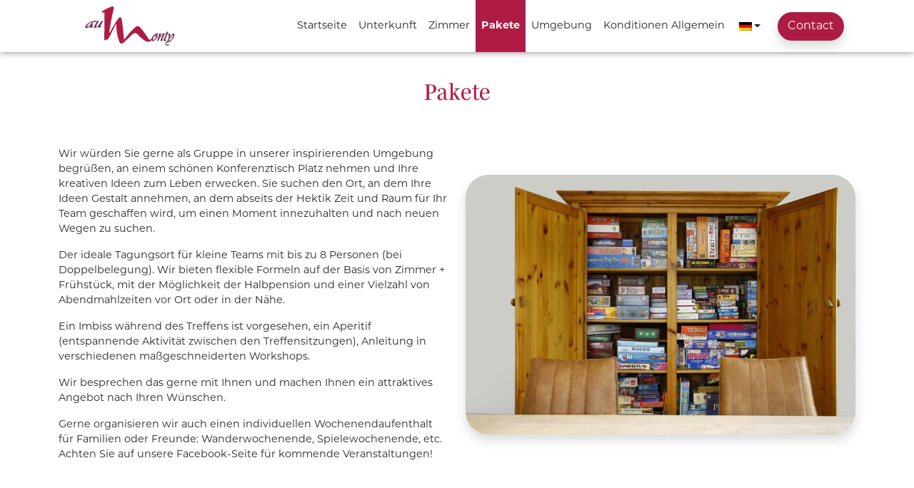

--- FILE ---
content_type: text/javascript; charset=utf-8
request_url: https://www.aumonty.be/wp-content/cache/min/1/wp-content/plugins/forms-by-made-it/front/js/script.js?ver=1667225383
body_size: 705
content:
jQuery(document).ready(function($){$('.madeit-forms-ajax').submit(function(e){e.preventDefault();submitMadeitForm($(this).attr('id'))})});function submitMadeitForm(formId){console.log(formId);if(jQuery('#'+formId).hasClass('madeit-forms-ajax')){console.log('Found');console.log('Remove messages');jQuery('.madeit-form-success, .madeit-form-error').remove();var formData=madeitObjectifyForm(jQuery('#'+formId).serializeArray());formData.action='madeit_forms_submit';jQuery.post('/wp-admin/admin-ajax.php',formData,function(data){console.log(data);if(data.success){jQuery('#'+formId).before('<div class="madeit-form-success">'+data.message+'</div>');jQuery('#'+formId).hide();jQuery('body').append(data.html)}else{var cls=jQuery('#'+formId).find('[type=submit]').attr('class');var val=jQuery('#'+formId).find('[type=submit]').attr('value');var id=jQuery('#'+formId).find('[type=submit]').attr('id');jQuery('#'+formId).find('[type=submit]').addClass('delete-submit');jQuery('#'+formId).find('[type=submit]').before('<input name="btn_submit" id="'+id+'" type="submit" class="'+cls+'" value="'+val+'">');jQuery('#'+formId).find('.delete-submit').remove();jQuery('#'+formId).before('<div class="madeit-form-error">'+data.message+'</div>');grecaptcha.reset()}},'json')}else{document.getElementById(formId).submit()}}
function madeitObjectifyForm(formArray){var returnArray={};for(var i=0;i<formArray.length;i++){returnArray[formArray[i].name]=formArray[i].value}
return returnArray}
document.querySelectorAll(".range-wrap").forEach(wrap=>{const range=wrap.querySelector(".range");const bubble=wrap.querySelector(".range-bubble");range.addEventListener("input",()=>{setBubble(range,bubble)});setBubble(range,bubble)});function setBubble(range,bubble){const val=range.value;const min=range.min?range.min:0;const max=range.max?range.max:100;const newVal=Number(((val-min)*100)/(max-min));bubble.innerHTML=val;bubble.style.left=`calc(${newVal}% + (${8 - newVal * 0.15}px))`}

--- FILE ---
content_type: image/svg+xml
request_url: https://www.aumonty.be/wp-content/uploads/2022/09/Logo-Au-Monty.svg
body_size: 7795
content:
<?xml version="1.0" encoding="UTF-8"?> <svg xmlns="http://www.w3.org/2000/svg" id="Laag_1" viewBox="0 0 1080 474.27"><defs><style>.cls-1{fill:#9c8c95;}.cls-2{fill:#848082;}.cls-3{fill:#93878e;}.cls-4{fill:#858082;}.cls-5{fill:#858184;}.cls-6{fill:#8a8186;}.cls-7{fill:#8a8185;}.cls-8{fill:#a18c97;}.cls-9{fill:#91878d;}.cls-10{fill:#90888d;}.cls-11{fill:#90868c;}.cls-12{fill:#8d8689;}.cls-13{fill:#8d868a;}.cls-14{fill:#8d8388;}.cls-15{fill:#8c8388;}.cls-16{fill:#8c8589;}.cls-17{fill:#ae98a4;}.cls-18{fill:#b2aaaf;}.cls-19{fill:#ae1c45;}.cls-20{fill:#898186;}.cls-21{fill:#868285;}.cls-22{fill:#868183;}.cls-23{fill:#878084;}.cls-24{fill:#878184;}.cls-25{fill:#71264d;}.cls-26{fill:#838182;}.cls-27{fill:#72264d;}</style></defs><g id="v5PYlE.tif"><g><path class="cls-2" d="M1080,343.45c-.75-.32-1.14-.22-1.19,.74-.87,16.84-8.43,31-17.83,44.42-6,8.57-12.6,16.63-19.94,24.13-12.2,12.47-26.75,20.21-44.02,22.92-4.53,.71-8.98,1.89-13.05,4.13-6.81,3.76-8.73,10.49-4.97,17.27,.25,.45,.31,1,.45,1.51-3.13-.19-6.03-3.37-6.62-7.25-.78-5.18,2-10.78,6.77-13.47,3.84-2.16,7.97-3.58,12.28-4.46,6.69-1.36,13.39-2.7,19.78-5.2,8.06-3.16,15.12-7.95,21.37-13.83,13.86-13.01,25.66-27.67,34.16-44.75,4.65-9.33,7.77-19.14,7.5-29.77-.07-2.7-.25-5.31-1.52-7.76-.34-.66-.65-1.36-.21-2.12,3.28,.66,5.1,3.1,5.76,7.54,.15,.99-.53,2.47,1.26,2.75v3.2Z"></path><path class="cls-19" d="M800.29,401.24c-.76,2.27-.59,4.62-.55,6.94,.03,1.75-.5,3.01-1.79,4.19-7.75,7.07-16.74,11.77-27,13.82-17.68,3.54-33.62-.36-48.6-10.49-21.35-14.44-41.85-29.87-60.59-47.58-11.02-10.42-21.43-21.43-31.52-32.76-9.42-10.57-21.66-13.93-35.4-12.07-9.32,1.26-16.95,5.96-23.67,12.43-15.46,14.88-31.04,29.64-46.58,44.44-16.71,15.89-33.4,31.81-50.18,47.62-5.05,4.76-9.82,9.82-15.26,14.14-12.22,9.7-30.6,8.48-41.5-2.67-2.8-2.87-3.54-6.75-4.91-10.27-8.21-21.06-15.07-42.55-20.53-64.48-4.4-17.69-7.87-35.58-10.49-53.63-2.76-19.02-4.47-38.13-5.15-57.32-.25-7.01-.93-14.05,.28-21.08,.61-3.57,.37-7.24,.24-10.87-.02-.64-.09-1.28-.23-1.9-1.07-4.66-3.68-5.57-7.28-2.47-5.32,4.57-8.56,10.59-11.36,16.84-15.71,35.03-32.56,69.51-50.46,103.47-10.44,19.81-21.36,39.35-32.53,58.76-.87,1.51-1.7,2.66-3.83,2.77-14.12,.73-27.56,4.25-40.3,10.38-.65,.31-1.29,.77-2.72,.52,3.55-112.91,4.18-225.94,2.15-339.34-5.93,1.49-11.37,2.84-16.8,4.22-5.78,1.47-11.48-2.89-11.79-8.86-.25-4.62,1.46-7.88,5.51-10.29,29.49-17.51,60-32.96,91.78-45.88,7-2.85,13.97-5.79,21.06-8.42,13.2-4.9,24.79,3.78,25.43,15.51,.17,3.17-.96,6.09-1.65,9.08-4.77,20.55-9.32,41.15-13.75,61.77-4.64,21.57-9.05,43.18-13.28,64.83-2.59,13.27-4.84,26.62-7.4,39.9-3,15.59-5.68,31.23-8.28,46.89-2.85,17.13-5.53,34.28-8.28,51.43-.57,3.58-1.1,7.16-1.7,10.74-.64,3.85-.5,7.66,.63,11.4,1.07,3.55,3.21,4.04,5.82,1.44,2.08-2.07,3.43-4.66,4.69-7.22,14.96-30.34,31.56-59.75,49.15-88.63,14.59-23.95,30.09-47.3,46.3-70.17,2.09-2.95,4.15-5.94,6.34-8.81,4.75-6.23,11.31-8.39,18.73-7.03,7.98,1.47,13.67,6.19,15.39,14.37,2.47,11.78,4,23.74,5.87,35.63,2.84,18.12,5.33,36.29,7.62,54.48,1.99,15.76,3.76,31.55,5.4,47.36,1.68,16.23,3.21,32.48,4.52,48.74,1.13,14.03,2.06,28.07,3.04,42.1,.27,3.91-.47,7.87,.79,11.75,1.64,5.05,5.12,6.64,9.94,4.47,3.53-1.59,6.07-4.31,8.34-7.3,13.94-18.35,28.5-36.18,43.53-53.65,20.13-23.41,41.33-45.81,63.29-67.5,4.56-4.5,9.01-9.12,13.83-13.33,17.44-15.24,43.94-13.07,59.09,4.52,19.71,22.88,38.54,46.44,56.24,70.9,16.01,22.12,31.12,44.83,45.3,68.16,6.45,10.61,20.58,11.98,28.99,2.87,1.33-1.45,2.15-3.17,2.96-4.91,.66-1.43,1.26-2.88,2.11-4.3,.81,4.25,.13,8.58,1.04,12.78,.48,.53,.48,1.06,0,1.59Z"></path><path class="cls-25" d="M1072.98,329.97c4.06,6.79,2.8,14.05,1.49,21.13-2.16,11.69-7.55,22.07-14,31.94-7.67,11.73-16.53,22.48-26.85,31.97-9.76,8.96-21.01,15.07-34.19,17.59-6.66,1.27-13.45,2.36-19.46,5.94-3.53,2.1-5.6,5.23-6.34,9.16-.9,4.76,1.14,8.36,5.84,10.88,6.08,3.14,12.48,2.89,18.94,1.75,3.78-.67,7.4-1.88,10.92-3.44,.72-.32,1.68-1.64,2.59-.11,.24,5.88-4.48,12.69-10.69,14.85-6.2,2.16-12.52,2.26-18.77-.02-9.24-2.56-15.71-9.12-15.7-19.81,0-5.15,1.67-9.82,4.08-14.26,2.39-4.42,5.51-8.34,8.82-12.09,1.85-2.1,4.2-3.6,6.82-4.61,3.28-1.27,6.65-2.18,10.17-2.47,2.55,.95,5,.3,7.2-.88,1.53-.82,3.08-1.23,4.72-1.56,10.38-1.35,18.88-6.22,26.32-13.45,12.32-11.97,20.19-26.33,23.89-43.02,.82-3.68,.84-7.4,0-11.1-1.71-1.84-4.15-2.09-7.08-.25-3.44,2.15-6.71,4.59-9.37,7.69-14.85,17.29-26.63,36.49-35.53,57.44-1.11,2.62-2.5,4.41-5.64,3.88-1,.17-2,.35-3.15,.55-.31-2.31,.27-4.49,.78-6.6,3.32-13.74,6.69-27.46,8.88-41.44,1.15-7.36,2.37-14.73,1.71-22.23-2.03-2.89-4.64-.56-6.97-.76-1.16,.23-1.92,.05-2.39-1.3-1.51-4.33-1.47-4.58,2.63-6.92,5.34-3.04,10.66-6.11,16.02-9.12,1.19-.67,2.49-1.16,3.78-1.63,.85-.31,1.07,.37,1.19,1.04,2.94,4.57,3,9.72,2.63,14.8-.71,9.77-2.31,19.42-4.89,28.98,2.04-2.49,2.86-5.76,5.48-7.74,7.37-11.44,15.85-21.92,26.75-30.23,3.9-2.98,8.07-5.48,13.16-6.1,2.38-.29,4.42,0,6.24,1.57Z"></path><path class="cls-25" d="M185.34,242.99c2.02,.13,3.82-.76,5.71-1.22,1.23-.3,2.3-.55,2.7,1.08,2.48,3.19,2.26,4.42-1.44,5.85-9.92,3.84-20.24,6.4-30.42,9.4-.96,.28-1.89-.04-2.83,.08-.83,.26-1.65,.27-2.52-.08,1.83-6.73,3.58-13.38,6.44-19.67,.67-4.53,3.44-8.11,5.47-12.07-10.02,12.41-22.07,22.2-36.48,29.06-6.32,3-12.8,4.7-19.81,2.98-4.71-.94-6.98-4.3-6.15-9.4,.97-5.97,3.81-11.25,6.58-16.51,5.9-11.21,12.83-21.81,19.56-32.53,2.19-3.49,4.38-6.97,5.66-10.92-.09-1.75-.42-2.13-2.23-2.04-1.8,.09-3.57,.6-5.39,.26-.61,.01-1.21,.02-1.82,.03-2.2-.34-2.01-1.83-1.4-3.26,1.3-3.05,3.54-4.83,7.05-4.58,5.9-1.41,11.8-2.8,17.69-4.23,2.87-.7,5.73-1.46,8.6-2.19,2.39,0,2.92,.68,2.25,3.28-1.22,4.7-3.66,8.85-6.08,13-.59,1.01-1.24,2-1.96,2.92-5.19,6.68-9.79,13.71-12.73,21.7-2.64,7.19-7.58,13.09-11.1,19.78-1.24,2.36-2.58,4.67-3.51,7.18-.67,1.79-.8,3.54,.63,5.09,4.18,.08,7.84-1.63,11.34-3.59,10.17-5.72,18.22-13.95,26.11-22.35,11.22-11.94,20.81-25.06,28.2-39.71,.99-1.97,2.25-2.77,4.41-2.92,4.88-.34,9.67-1.42,14.45-2.44,.92-.38,2.04-.65,2.63,.19,.8,1.13-.13,2.22-.71,3.22-6.2,10.68-12.28,21.44-18.12,32.32-4.64,8.62-9.36,17.2-13.59,26.04-.28,.58-.53,1.16-.78,1.75-1.57,3.79-.82,4.71,3.63,4.5Z"></path><path class="cls-25" d="M84.02,244.73c2.48-.88,4.99-1.7,7.44-2.67,1.25-.49,2.24-.69,2.87,.78,3.2,2.35,3.23,3.9-.24,5.8-8.76,4.79-18.21,7.71-27.9,9.9-2.36,.53-4.7,1.35-7.19,1.02-3.97,.4-3.85,.43-2.77-3.74,1.66-6.45,4.47-12.36,7.8-18.07,1.07-3.85,3.43-6.98,5.16-9.46-11.92,13.07-26.9,23.22-44.16,30.03-3.97,1.57-8.12,2.59-12.43,2.67-1.27,.02-2.58,.15-3.67-.73-5.95-.85-8.71-4.45-8.22-10.77,.39-5.04,1.68-9.83,4.02-14.34,5.04-9.72,12.39-17.54,20.46-24.75,12.02-10.74,26.3-17.62,40.88-24.07,14.63-6.46,29.78-10.91,45.71-12.48,4.65-.46,9.34-.84,14.03-.36,1.44,.15,2.69,.58,3.72,1.61,1.62,2.68,1.47,4.08-1,5.55-1.46,.87-2.16,1.77-2.14,3.51,.03,2.28-1.41,3.14-3.6,3.03-2.45-.12-4.93-.2-7.34-.54-8.91-1.23-17.69,.07-26.47,1.09-2.41,.28-4.79-.3-7.26,.58-14.97,5.32-29.48,11.4-41.46,22.29-6.11,5.56-11.85,11.37-15.68,18.82-2.19,4.26-3.48,8.71-3.3,13.53,.08,2.14,.59,4.05,2.97,4.77,2.35,.37,4.43-.45,6.44-1.5,14.16-7.35,25.83-17.59,35.53-30.21,5.44-7.08,9.6-14.84,13.38-22.86,.38-.65,.57-1.37,.87-2.05,1.54-3.49,4.84-4.18,7.75-1.71,4.24,3.6,5.24,8.02,3.6,13.21-1.63,5.17-4.8,9.67-10.92,15.2,2.57-.33,4.77,.04,6.96-.51,.9-.17,1.81,.11,2.74-.42,.96-.54,2.15-.62,3.05,.4-.04,1.81-.55,3.41-1.48,5.02-3.64,6.25-7.38,12.45-10.26,19.11-1.23,2.86-.99,3.14,2.12,3.33Z"></path><path class="cls-25" d="M931.09,401.57c1.29-.69,2.6-1.34,3.86-2.08,1.34-.8,2.19-.42,2.72,.96,2.55,3.13,2.41,3.98-.74,6.42-6.18,4.78-13.34,7.55-20.59,10.16-1.81,.65-3.71,.88-5.63,.72-.81-.06-1.68,.37-2.56-.33,4.63-26.65,17.06-50.39,28.16-74.64,.11-2.26-1.15-2.29-2.58-1.38-2.08,1.31-4.07,2.77-5.89,4.41-17.77,16.06-31.34,35.15-40.96,57.05-.21,.49-.42,.98-.65,1.46-4.54,9.77-4.55,9.73-14.8,12.96-1.26,.4-2.54-.17-3.71,.45h-1.52c4.02-10.5,8.12-20.92,12-31.41,4.98-13.46,10.2-26.85,14.1-40.69,.2-.71,.32-1.45,.48-2.17,.94-2.66-.73-3.12-2.61-2.63-2.43,.63-4.78,.58-7.19,.23-1.01-1.66-.38-3.51-.59-5.26-.11-.89,.5-1.23,1.31-1.49,8.21-2.69,16.23-5.87,24.08-9.49,1.31-.61,3.25-1.71,4.11,.88,1.23,1.1,.99,2.56,.75,3.87-2.16,11.88-5.86,23.25-11.54,33.94-.99,1.87-2.73,3.21-3.86,5.54,1.9-.92,2.39-2.39,3.06-3.76,2.23-4.49,4.86-8.69,9-11.73,7.71-8.87,15.79-17.38,25.66-23.93,4.84-3.21,9.96-5.91,16.15-4.78,4.68,2.97,5.66,5.56,3.9,11.01-4.27,13.22-10.45,25.65-16.14,38.28-3.59,7.97-7.34,15.86-10.36,24.07-1.19,3.24-.9,3.61,2.57,3.34Z"></path><path class="cls-25" d="M800.29,401.24c0-.53,0-1.06,0-1.59-.44-7.86,1.69-15.22,4.91-22.2,10.94-23.71,28.4-40.57,53.18-49.52,3.32-1.2,6.75-1.94,10.25-2.29,2.33-.23,4.7-.22,6.74,1.29,2.62,3.02,2.82,8.13,.48,11.2-.84,1.11-1.95,1.14-3.15,1.1-3.31-.11-6.62-.11-9.92-.04-13.88,.29-24.84,6.2-32.76,17.51-8.1,11.57-12.96,24.42-14.25,38.52-.37,4.09,.44,7.88,4.55,10.06,4.95,1.39,8.91-.9,12.2-3.99,11.77-11.09,20.06-24.21,22.62-40.48,.36-2.27,.32-4.46-.9-6.49-2.01-2.16-4.13-2.22-6.8,.09-2.25,1.94-3.89,4.44-5.65,6.82-1.51,2.04-2.4,4.48-4.19,6.33-1.88,.9-2.17-.63-2.62-1.77-1.42-3.61-.06-6.9,1.36-10.13,1.21-2.74,2.89-5.19,5.22-7.13,3.93-3.6,7.79-7.36,13.26-8.52,2.68-.57,5.45-1.39,7.89,.76,.97,.19,1.72,.8,2.52,1.31,7.18,5.01,7.31,12.3,6.04,19.77-1.33,7.83-5.43,14.49-10.02,20.84-4.27,5.9-9.5,10.89-14.75,15.89-3.85,3.67-7.34,7.69-11.49,11.06-5.12,4.14-10.58,7.54-17.23,8.61-1.58,.26-3.16,.54-4.61-.48-4.07-.06-7.05-2.2-9.37-5.24-2.52-3.29-3.9-7.05-3.51-11.3Z"></path><path class="cls-27" d="M967.75,404.94c4.33-.89,8.1-3.02,11.75-5.36,1.37-.88,2.07-.85,2.48,.76,2.19,2.36,2.39,3.72,.25,5.65-6.39,5.76-13.83,9.59-22.31,11.22-2.54,.49-5.08-.02-7.57-.68-4.26-1.68-5.96-4.85-4.94-9.69,1.47-6.99,3.99-13.67,6.58-20.3,6.69-17.14,13.51-34.24,20.27-51.35,.7-1.74,.12-2.43-1.76-2.47-2.03-.04-4.17,.56-6.06-.72-.82-.15-1.72,.15-2.5-.46,.02-.3,0-.62,.07-.91q1.47-5.62,7.39-5.91c4.01-.2,7.08-1.7,8.98-5.51,1.9-3.82,3.39-7.79,5.04-11.7,.32-.76,.34-1.79,1.51-1.74,3.94,.15,7.84-.4,11.74-.77,.5-.05,1.08-.02,1.21,.69-.27,5.92-3.96,10.75-5.25,16.34-.14,.61-.63,1.12-.53,1.86,.86,.91,2.25,.22,3.2,.93,2.76,.02,5.52,.04,8.28,.06,1.5,5.22-.35,7.84-5.55,7.89-.53,0-1.07,0-1.6,0-8.86,.09-7.13-1.07-10.44,7.18-7.07,17.61-14.26,35.17-20.9,52.95-.89,2.39-1.82,4.81-2.17,7.34-.3,2.17-.14,4.34,2.82,4.68Z"></path><path class="cls-9" d="M24.49,248.52c-2.94-.53-3.83-1.36-4.1-4.26-.51-5.47,.93-10.52,3.47-15.32,5.89-11.15,15.17-19.04,25.18-26.24,9.1-6.54,19.43-10.4,29.9-14.13,2.98-1.06,5.76-1.26,8.74-1.64,7.09-.9,14.18-1.63,21.32-1.58,4.14,.03,8.29,.36,12.41,1,3.87,.6,4.48,.09,4.14-3.63-.11-1.18,.12-1.71,1.18-2.2,3.44-1.61,3.43-1.65,2.82-5.43,3.28-.38,3.24,2.63,4.47,4.35-2.22,1.12-4.8,1.52-6.05,4.31-.69,1.54-.74,2.46,.41,3.54-.85,1.69-2.32,1.13-3.65,.97-11.78-1.44-23.52-1.22-35.31,.97,.19,.39,.24,.79,.45,.91,6.02,3.58,6.04,10.74,3.75,15.81-.97,2.14-2.05,4.2-3.59,6-1.44,1.68-2.86,3.38-4.29,5.08,.69,.63,1.48-.15,2.14,.27-2.67,1.45-5.7,1.08-8.72,1.98-.06-1.65,1.07-2.08,1.9-2.78,4.78-4.06,8.61-8.82,10.2-15.02,1.18-4.59,.25-8.63-3.7-11.65-2.77-2.12-5.06-1.44-6.38,1.82-.26,.65-.2,1.52-1.02,1.89-1.79-1.1-3.52-.36-5.21,.23-11.06,3.9-21,9.73-30.01,17.24-6.19,5.16-11.61,10.93-15.8,17.82-3.34,5.49-5.42,11.31-4.28,17.89,.11,.63,.13,1.28-.34,1.81Z"></path><path class="cls-26" d="M867.71,417.74c3.59-1.58,7.29-2.85,11.08-3.84,1.83-.48,2.96-1.39,3.69-3.12,3.33-7.95,6.99-15.74,11.19-23.29,4.86-8.76,10.45-17.02,16.75-24.77,5.86-7.2,12.4-13.79,19.6-19.67,1.88-1.53,3.63-3.73,6.65-3.44,.47,1.16,.77,2.22-.36,3.16-1.75,.32-2.8,1.68-4.05,2.73-18.21,15.2-31.23,34.27-41.38,55.47-1.75,3.65-3.36,7.37-4.83,11.14-.75,1.94-1.71,3.15-3.89,3.63-2.9,.64-5.71,1.71-8.55,2.65-3.55,1.18-3.54,1.2-5.88-.66Z"></path><path class="cls-16" d="M820.37,406.1c-3.45-.74-4.62-3.54-5.29-6.42-1.01-4.34-.09-8.69,.9-12.91,2.59-11.06,6.72-21.49,13.38-30.79,7.87-10.99,18.62-16.88,32.09-17.7,4.44-.27,8.91-.22,13.35,.32,1.88-3.91,2.79-7.71,.54-11.66,4.12,1.53,5.17,3.13,4.63,7.41-.17,1.36-.69,2.67-1,4.01-.37,1.63-1.29,2.07-2.99,2.02-4.43-.15-8.89-.84-13.28,.4-6.88-1.6-12.4,1.06-17.38,5.48-1.1,.97-1.9,2.3-3.35,2.87-3.13,1.41-4.96,4.3-6.86,6.8-9.37,12.26-14.97,26.08-15.96,41.6-.13,2.04,.14,4.02,1.08,5.89,.43,.85,.84,1.76,.13,2.69Z"></path><path class="cls-23" d="M813.17,417.78c8.79-.1,16.01-3.91,22.25-9.72,8.71-8.11,17.57-16.08,24.9-25.53,3.8-4.89,7.02-10.19,8.9-16.11,2.76-8.72,3.05-17.16-3.99-24.34,4.67,.72,8.57,7.16,8.99,12.71,.67,8.79-2.25,16.55-6.76,23.82-4.24,6.82-9.57,12.76-15.47,18.2-5.16,4.76-9.61,10.26-15.2,14.59-5.21,4.03-10.75,7.25-17.46,8.02-1.95,.22-3.81,0-5.68-.47-.85-.21-.51-.71-.48-1.18Z"></path><path class="cls-21" d="M967.75,404.94c-2.61,.84-3.79,.12-3.97-2.44-.24-3.31,1.11-6.3,2.24-9.22,7.66-19.68,15.51-39.28,23.24-58.94,.78-1.98,1.9-2.78,4.07-2.63,2.76,.2,5.55-.07,8.31,.1,1.82,.11,2.79-.47,3.17-2.24,.33-1.55,.97-3.05,.79-4.68,.9,1.13,2.26,1.19,3.47,1.29,.08,.41,.19,.62,.14,.8-1.62,6.77-1.63,6.74-8.57,6.77-2.33,.01-5.2-.91-6.86,.41-1.61,1.29-2.11,4.05-2.95,6.22-7.28,18.73-15.26,37.18-22.01,56.11-.57,1.6-1.09,3.23-1.45,4.88-.26,1.18-.86,2.5,.38,3.56Z"></path><path class="cls-24" d="M1001.13,417.1c3.53-.23,4.32-2.99,5.45-5.63,5.73-13.43,12.87-26.1,21.07-38.15,4.3-6.32,8.86-12.5,14.1-18.08,3.41-3.63,7.03-7.15,11.88-8.92,3-1.09,4.61-.59,5.81,1.6-8.67,2.86-14.3,9.46-19.6,16.27-11.77,15.1-21.61,31.38-29.02,49.07-.5,1.19-.98,2.36-2.02,3.2-3.32,1.16-6.33,3.48-10.19,2.66-.72-.15-1.5-.01-1.97-.76q3.27,.18,4.49-1.25Z"></path><path class="cls-22" d="M931.09,401.57c-1.03,1.23-2.37,1.98-3.77,.96-1.3-.96-.41-2.37,0-3.52,3.67-10.08,8.38-19.72,12.76-29.5,4.86-10.83,10.07-21.52,13.78-32.84,.3-.91,.68-1.8,.85-2.74,.71-3.76-.34-6.86-3.6-9.07,1.45,.62,2.95,1.12,4.33,1.87,2.52,1.37,3.48,5.35,2.34,9.51-1.77,6.47-4.41,12.62-7.13,18.74-5.97,13.39-12.01,26.75-17.88,40.19-.86,1.98-2.61,3.88-1.69,6.39Z"></path><path class="cls-4" d="M127.78,245.98c-3.08-.09-2.3-2.3-1.92-3.91,.68-2.91,2.24-5.51,3.72-8.08,2.22-3.87,4.32-7.81,6.92-11.44,2.44-3.41,4.03-7.29,5.45-11.13,2.56-6.89,6.76-12.67,11-18.5,3.82-5.26,7.04-10.85,8.9-17.14,.44-1.5,.6-2.77-1.56-2.76,.83-.49,1.97-1.18,2.39,.04,.6,1.73,1.98,.05,2.8,1.17,.37,2.38-.74,4.7-1.68,7.04-2.57,6.38-6.43,12.01-10.54,17.44-2.65,3.51-4.94,7.15-6.55,11.25-3.28,8.37-8.1,15.92-12.65,23.61-2,3.38-4,6.81-5.02,10.65-.22,.81-.66,1.28-1.24,1.74Z"></path><path class="cls-5" d="M185.34,242.99c-.43,.63-1.1,.56-1.73,.61-4.04,.28-4.74-.59-3.2-4.26,3.02-7.17,6.8-13.97,10.5-20.8,6.44-11.88,13.05-23.68,19.61-35.5,1.38-2.5,2.86-4.94,4.26-7.34-.8-1.06-1.77-.36-2.51-.73,1.3-.3,2.65-1.9,3.79,.5,.35,.74,1.74-.25,2.75-.15,.24,1.07-.55,1.74-.99,2.51-11.14,19.41-22.24,38.85-32.2,58.9-.66,1.33-1.14,2.76-1.85,4.07-1.01,1.89,.03,2.18,1.56,2.19Z"></path><path class="cls-20" d="M8.94,260.25c11.32,.29,21.05-4.42,30.59-9.73,10.4-5.78,19.71-12.95,27.96-21.52,1.22-1.27,1.94-3.06,3.61-3.88l.67,.44c-2.58,4.06-5.16,8.12-7.74,12.18-3.06,1.58-5.41,4.11-8.19,6.07-10.45,7.38-21.26,14.03-33.82,17.27-3.21,.83-6.48,1.25-9.79,.94-1.3-.12-2.84-.01-3.3-1.78Z"></path><path class="cls-7" d="M112.15,258.39c13.84,1.01,24.78-5.71,35.42-13.25,8.05-5.71,15.05-12.51,21.04-20.35,.24-.32,.63-.53,1.11-.94,.55,1.75-.63,2.77-1.18,3.89-1.78,3.6-3.7,7.13-5.57,10.69l-.16-1.32c-3.11,2.59-5.95,5.18-9,7.48-8.95,6.75-18.16,13.12-29.47,15.26-4.12,.78-8.42,1.43-12.19-1.45Z"></path><path class="cls-10" d="M1026.83,364.73c-1.7,3.83-4.11,7.22-6.5,10.67-.41-2.25,.44-4.2,.91-6.18,1.92-8.28,3.33-16.64,4.08-25.1,.47-5.25-.49-10.36-1.71-15.43,2.44-.23,3.29,1.16,3.87,3.31,2.02,7.46,1.24,14.92,.24,22.39-.41,3.04-.74,6.09-1.52,9.07-.14,.53,.01,1.05,.63,1.28Z"></path><path class="cls-11" d="M909.31,353.57c-.64,1.75-2.08,2.94-3.24,4.25-2.36,2.67-4.19,5.55-5.47,8.87-1.2,3.12-2.43,3.76-5.05,3.31,9.69-13.21,14.7-28.14,16.34-44.31,2.59-.72,2.9-.57,3.2,1.97,.35,2.98-.16,5.89-.9,8.77-1.24,4.81-2.66,9.56-4.41,14.21-.34,.91-1.21,1.81-.46,2.92Z"></path><path class="cls-3" d="M59,259.55c4.03-1.64,8.37-2.08,12.53-3.23,7.72-2.13,15.25-4.74,22.33-8.52,.81-.43,1.73-.82,2.25-1.68,.09-1.49-1.56-2-1.79-3.28,3.23-.21,3.8,2.83,6.08,4.74-13.12,7.96-27.29,11.4-41.44,14.07-1.34-1.15,.35-1.39,.03-2.09Z"></path><path class="cls-13" d="M159.05,258.18c7.04-2.61,14.41-4.1,21.52-6.44,4.81-1.58,9.72-2.87,14.2-5.1,.17-1.57-1.24-2.45-1.02-3.8,1.44-.37,2.64-.33,3.19,1.44,.4,1.3,1.5,2.33,1.65,3.93-5.07,2.44-10.48,4.02-15.85,5.64-7.03,2.12-14.16,3.92-21.18,6.07-2.03,.62-2.34-.21-2.51-1.74Z"></path><path class="cls-9" d="M84.02,244.73c-.94,1.17-2.4,1.25-3.38,.67-1.29-.76-.36-2.1,.04-3.14,2.1-5.34,5-10.28,7.81-15.26,1.81-3.2,3.71-6.34,5.15-9.73,.89,1.18,2.01-.66,3.14,.56,.21,1.55-.69,3.1-1.53,4.66-3.23,5.94-6.52,11.85-9.68,17.82-.72,1.36-1.72,2.71-1.55,4.42Z"></path><path class="cls-15" d="M910.7,417.74c3.95-1.45,8.1-2.28,11.99-3.97,4.97-2.17,9.75-4.6,14.17-7.79,1.81-1.3,2.48-2.41,1.11-4.32-.22-.31-.21-.8-.3-1.2,3.4-1.15,3.17,2.12,4.32,3.62,1.33,1.74-.39,2.35-1.42,3.15-8.12,6.28-17.43,9.93-27.31,12.35-1.85,.45-2.4-.25-2.55-1.84Z"></path><path class="cls-14" d="M952.35,416.54c11.08,.87,20.11-3.94,28.54-10.34,2.66-2.02,2.62-2.15,1.09-5.84,3.29-1.09,3.19,2.03,4.35,3.54,1.21,1.57-.29,2.31-1.19,3.05-7.13,5.9-14.96,10.38-24.36,11.51-3.03,.36-5.91-.02-8.44-1.91Z"></path><path class="cls-12" d="M982.46,471.6c3.38,.41,6.76,.62,10.17,.66,9.65,.12,17.09-5.29,18.75-14.75,.05-.27,.36-.5,.54-.75,.76,1.71,2.11-.37,3.01,.45-.91,9.56-7.36,16.07-16.85,16.88-4.24,.36-8.49,.24-12.66-.8-1.12-.28-2.25-.64-2.97-1.69Z"></path><path class="cls-21" d="M997.3,324.83c-1.46,1.01-3.02-.08-4.9,.61,2.61-6.9,5.05-13.32,7.48-19.74,.84,1.57,2.01-.46,3.19,.51-.04,3.03-1.44,5.87-2.72,8.73-1.43,3.18-2.62,6.42-3.04,9.9Z"></path><path class="cls-8" d="M882.98,341.06c2.38,.08,4.63-.47,6.85-1.27,1-.36,2.16-.71,2.97,.26,.9,1.06,.99,2.29-.02,3.42-.27-.56,.45-2.09-1.16-1.37-3.12,1.39-5.94,.79-8.64-1.04Z"></path><path class="cls-17" d="M130.18,187.25c2.09-1.26,4.46-1.21,6.71-1.02,1.5,.13,2.59,1.21,.92,2.8-1.09-1.69-2.55-.22-3.82-.39-.8-.11-1.65,.32-2.49,.42-1.44,.16-1.58-.69-1.32-1.8Z"></path><path class="cls-18" d="M966.44,332c3.06-.43,6.12-.09,9.4-.21-.34,1.35-.75,2.46-1.58,3.4-.06-1.34-.99-1.36-1.99-1.34-1.37,.03-2.74-.05-4.1,.02-1.39,.07-1.93-.53-1.73-1.87Z"></path><path class="cls-1" d="M1002.38,346.62c1.06-.87,2.39-1.1,3.65-1.49,2-.61,3.17,.09,3.31,2.25-1.46-.58-2.7,.39-3.94,.76-1.74,.52-2.45-.16-3.03-1.52Z"></path><path class="cls-6" d="M854.92,353.61c-2.63-.15-4.37,1.5-6.03,3.14-3.82,3.8-6.36,8.51-8.93,13.18-1.46-.49-.99-2.45-2.41-2.85,2.14-4.92,5.25-9.2,9.03-12.95,3.13-3.11,5.9-3.25,8.22-.82,.07,.07,.08,.2,.11,.3Z"></path></g></g></svg> 

--- FILE ---
content_type: text/javascript; charset=utf-8
request_url: https://www.aumonty.be/wp-content/cache/min/1/wp-content/themes/madeit/assets/js/script.js?ver=1667225383
body_size: 2138
content:
if(typeof String.prototype.endsWith!=='function'){String.prototype.endsWith=function(suffix){return this.indexOf(suffix,this.length-suffix.length)!==-1}}
jQuery(document).ready(function($){var lightboxGroup;var gutenbergGallery=!1;$('.lightbox').each(function(){if($(this).parent().hasClass('no-lightbox')||$(this).parents('.wp-block-image').hasClass('no-lightbox')){return}
if((undefined===$(this).parent().tagName&&'a'===$(this).parent()[0].localName)||'a'===$(this).parent().tagName){$(this).parent().addClass('click-lightbox')}else{$(this).wrap('<a href="'+$(this).attr('src')+'" class="click-lightbox"></a>')}
$(this).removeClass('lightbox')});$('body').append('<div class="modal fade bd-example-modal-lg" tabindex="-1" role="dialog" aria-hidden="true" id="lightbox-modal"><div class="modal-dialog modal-lg"><div class="modal-content"></div></div></div>');$('.click-lightbox').click(function(e){var url=$(this).attr('href');var group,index,total,leftIndex,rightIndex,leftUrl,rightUrl;e.preventDefault();if(!url.endsWith('.jpg')&&!url.endsWith('.png')){url=$(this).find('img:eq(0)').attr('src')}
if($(this).parents('.lightbox-group').length){group=$(this).parents('.lightbox-group')[0];lightboxGroup=group;gutenbergGallery=!1;index=$(group).find('.click-lightbox').index(this);total=$(group).find('.click-lightbox').length-1;leftIndex=index>0?index-1:total;rightIndex=index<total?index+1:0;leftUrl=$(group).find('.click-lightbox:eq('+leftIndex+')').attr('href');rightUrl=$(group).find('.click-lightbox:eq('+rightIndex+')').attr('href');$('#lightbox-modal .modal-content').html(''+'<div class="modal-header">'+'<button type="button" aria-label="Close" data-dismiss="modal" data-bs-dismiss="modal" class="close"><span aria-hidden="true">×</span></button>'+'</div>'+'<div class="lightbox-nav-overlay">'+'<a href="'+leftUrl+'" data-index="'+leftIndex+'"><span>❮</span></a>'+'<a href="'+rightUrl+'" data-index="'+rightIndex+'"><span>❯</span></a>'+'</div>'+'<img src="'+url+'" alt="" style="width: 100%">')}else{$('#lightbox-modal .modal-content').html(''+'<div class="modal-header">'+'<button type="button" aria-label="Close" data-dismiss="modal" data-bs-dismiss="modal" class="close"><span aria-hidden="true">×</span></button>'+'</div>'+'<img src="'+url+'" alt="" style="width: 100%">')}
$('#lightbox-modal').modal('show')});$('#lightbox-modal').on('click','.lightbox-nav-overlay a',function(e){e.preventDefault();if(!gutenbergGallery){$(lightboxGroup).find('.click-lightbox:eq('+$(this).attr('data-index')+')').click()}else{$(lightboxGroup).find('a:eq('+$(this).attr('data-index')+')').addClass('active-lightbox-click').click()}});$('.wp-block-gallery, .woocommerce-product-gallery__wrapper').each(function(){var id;if($(this).find('a').length>0&&!$(this).hasClass('no-lightbox')){id=makeid();$(this).attr('data-galary-id',id)}});$('.wp-block-gallery[data-galary-id] a').click(function(e){var url=$(this).attr('href');var group,index,total,leftIndex,rightIndex,leftUrl,rightUrl;var hasDescription=!1;var description='';var descHtml='';e.preventDefault();if(!url.endsWith('.jpg')&&!url.endsWith('.png')){url=$(this).find('img:eq(0)').attr('src')}
if($(this).parents('.wp-block-gallery').length){group=$(this).parents('.wp-block-gallery')[0];lightboxGroup=group;gutenbergGallery=!0;index=$(group).find('a').index(this);total=$(group).find('a').length-1;leftIndex=index>0?index-1:total;rightIndex=index<total?index+1:0;leftUrl=$(group).find('a:eq('+leftIndex+')').attr('href');rightUrl=$(group).find('a:eq('+rightIndex+')').attr('href');if($(this).parents('.blocks-gallery-item').length>0){hasDescription=1===$(this).parents('.blocks-gallery-item').find('figcaption').length;if(hasDescription){description=$(this).parents('.blocks-gallery-item').find('figcaption:eq(0)').html()}}
if(hasDescription&&description.length>0){descHtml='<div class="bg-white">'+description+'</div>'}
$('#lightbox-modal .modal-content').html(''+'<div class="modal-header">'+'<button type="button" aria-label="Close" data-bs-dismiss="modal" data-dismiss="modal" class="close"><span aria-hidden="true">×</span></button>'+'</div>'+'<div class="lightbox-nav-overlay">'+'<a href="'+leftUrl+'" data-index="'+leftIndex+'"><span>❮</span></a>'+'<a href="'+rightUrl+'" data-index="'+rightIndex+'"><span>❯</span></a>'+'</div><img src="'+url+'" alt="" style="width: 100%">'+descHtml)}else{$('#lightbox-modal .modal-content').html('<div class="modal-header">'+'<button type="button" aria-label="Close"data-bs-dismiss="modal" data-dismiss="modal" class="close"><span aria-hidden="true">×</span></button>'+'</div>'+'<img src="'+url+'" alt="" style="width: 100%">')}
$('#lightbox-modal').modal('show')});$('.woocommerce-product-gallery__wrapper[data-galary-id] a').click(function(e){e.preventDefault();var url=$(this).attr('href');var index=$(this).parents('.woocommerce-product-gallery__wrapper').find('a').index(this);if(index>0&&!$(this).hasClass('active-lightbox-click')){var thisSrcSet=$(this).find('img').attr('srcset');$('.woocommerce-product-gallery__wrapper[data-galary-id] a:eq(0) img').attr('srcset',thisSrcSet);$('.woocommerce-product-gallery__wrapper[data-galary-id] a:eq(0) img').attr('scr',url);$('.woocommerce-product-gallery__wrapper[data-galary-id] a:eq(0) img').attr('data-large_image',url);$('.woocommerce-product-gallery__wrapper[data-galary-id] a:eq(0)').attr('href',url)}else{$(this).removeClass('active-lightbox-click');var url=$(this).attr('href');var group,index,total,leftIndex,rightIndex,leftUrl,rightUrl;var hasDescription=!1;var description='';var descHtml='';e.preventDefault();if(!url.endsWith('.jpg')&&!url.endsWith('.png')){url=$(this).find('img:eq(0)').attr('data-large_image')}
if($(this).parents('.woocommerce-product-gallery__wrapper').length){group=$(this).parents('.woocommerce-product-gallery__wrapper')[0];lightboxGroup=group;gutenbergGallery=!0;index=$(group).find('a').index(this);total=$(group).find('a').length-1;leftIndex=index>0?index-1:total;rightIndex=index<total?index+1:0;leftUrl=$(group).find('a:eq('+leftIndex+')').attr('href');rightUrl=$(group).find('a:eq('+rightIndex+')').attr('href');$('#lightbox-modal .modal-content').html(''+'<div class="modal-header">'+'<button type="button" aria-label="Close"data-bs-dismiss="modal" data-dismiss="modal" class="close"><span aria-hidden="true">×</span></button>'+'</div>'+'<div class="lightbox-nav-overlay">'+'<a href="'+leftUrl+'" data-index="'+leftIndex+'"><span>❮</span></a>'+'<a href="'+rightUrl+'" data-index="'+rightIndex+'"><span>❯</span></a>'+'</div><img src="'+url+'" alt="" style="width: 100%">')}else{$('#lightbox-modal .modal-content').html('<div class="modal-header">'+'<button type="button" aria-label="Close" data-bs-dismiss="modal" data-dismiss="modal" class="close"><span aria-hidden="true">×</span></button>'+'</div>'+'<img src="'+url+'" alt="" style="width: 100%">')}
$('#lightbox-modal').modal('show')}});document.onkeyup=function(e){if($('#lightbox-modal').is(':visible')&&$('#lightbox-modal .lightbox-nav-overlay a').length>0){if(37===e.which){$('#lightbox-modal .lightbox-nav-overlay a:eq(0)').click()}else if(39===e.which){$('#lightbox-modal .lightbox-nav-overlay a:eq(1)').click()}}};checkCookieEu();function checkCookieEu(){var consent=getCookieEU('cookies_consent');if(null==consent||''===consent||undefined===consent){if($('#cookie_directive_container').hasClass('modal')){$('#cookie_directive_container').modal('show')}else{$('#cookie_directive_container').show()}}}
function setCookieEu(cName,value,exdays){var cValue,exdate=new Date();exdate.setDate(exdate.getDate()+exdays);cValue=escape(value)+((null==exdays)?'':'; expires='+exdate.toUTCString());document.cookie=cName+'='+cValue+'; path=/';if($('#cookie_directive_container').hasClass('modal')){$('#cookie_directive_container').modal('hide')}else{$('#cookie_directive_container').hide('slow')}}
function getCookieEU(cName){var i,x,y,ARRcookies=document.cookie.split(';');for(i=0;i<ARRcookies.length;i++){x=ARRcookies[i].substr(0,ARRcookies[i].indexOf('='));y=ARRcookies[i].substr(ARRcookies[i].indexOf('=')+1);x=x.replace(/^\s+|\s+$/g,'');if(x===cName){return unescape(y)}}}
$('#cookie_accept .btn').click(function(e){e.preventDefault();setCookieEu('cookies_consent',1,30)});function makeid(){var text='';var possible='ABCDEFGHIJKLMNOPQRSTUVWXYZabcdefghijklmnopqrstuvwxyz0123456789';var i=0;for(i=0;i<5;i++){text+=possible.charAt(Math.floor(Math.random()*possible.length))}
return text}});jQuery(document).ready(function($){$('.wp-block-madeit-block-tabs').each(function(){var i=0;var elm=$(this);$(this).find('.nav-tabs a').each(function(){var href=$(this).attr('href').substr(1,$(this).attr('href').length);var text='';var possible='abcdefghijklmnopqrstuvwxyz';var i=0;for(i=0;i<10;i++){text+=possible.charAt(Math.floor(Math.random()*possible.length))}
var id=text;$(this).attr('href','#'+id);elm.find('.wp-block-madeit-block-tabs-content[aria-labelledby=\''+href+'-tab\']').prop('id',id);i++})});$('.dropdown-menu a.dropdown-toggle').on('click',function(e){if($(window).width()<768){if(!$(this).next().hasClass('show')){$(this).parents('.dropdown-menu').first().find('.show').removeClass('show')}
var $subMenu=$(this).next('.dropdown-menu');if($subMenu.hasClass('show')){return!0}else{$subMenu.addClass('show')}
$(this).parents('li.nav-item.dropdown.show').on('hidden.bs.dropdown',function(e){$('.dropdown-submenu .show').removeClass('show')});return!1}});$('.dropdown-menu a.dropdown-toggle').on('mouseenter',function(e){if($(window).width()>=768){if(!$(this).next().hasClass('show')){$(this).parents('.dropdown-menu').first().find('.show').removeClass('show')}
var $subMenu=$(this).next('.dropdown-menu');$subMenu.toggleClass('show');$(this).parents('li.nav-item.dropdown.show').on('hidden.bs.dropdown',function(e){$('.dropdown-submenu .show').removeClass('show')})}
return!1});$('.review-show-more').on('click',function(e){e.preventDefault();var reviewItem=$(this).parents('.review-item');reviewItem.find('.long').removeClass('d-none');reviewItem.find('.short').addClass('d-none')})})

--- FILE ---
content_type: text/javascript; charset=utf-8
request_url: https://www.aumonty.be/wp-content/cache/min/1/wp-content/themes/madeit/assets/js/infinitescroll.js?ver=1667225383
body_size: 847
content:
(function($,window,document){"use strict";$.fn.yit_infinitescroll=function(options){var opts=$.extend({nextSelector:!1,navSelector:!1,itemSelector:!1,contentSelector:!1,maxPage:!1,loader:!1,is_shop:!1},options),loading=!1,finished=!1;if($(opts.nextSelector).length&&$(opts.navSelector).length&&$(opts.itemSelector).length&&$(opts.contentSelector).length){$(opts.navSelector).hide()}else{finished=!0}
var first_elem=$(opts.contentSelector).find(opts.itemSelector).first(),columns=first_elem.nextUntil('.first',opts.itemSelector).length+1;var main_ajax=function(){var desturl=$(opts.nextSelector).attr('href');if(typeof desturl==='undefined'){return}
var last_elem=$(opts.itemSelector).last();$(opts.navSelector).after('<div class="madeit-infinite-infs-loader d-flex justify-content-center w-100 my-3"><div class="spinner-border" role="status"><span class="sr-only">Loading...</span></div></div>');loading=!0;desturl=decodeURIComponent(desturl);desturl=desturl.replace(/^(?:\/\/|[^\/]+)*\//,"/");$.ajax({url:desturl,dataType:'html',cache:!1,success:function(data){var obj=$(data),elem=obj.find(opts.itemSelector),next=obj.find(opts.nextSelector),current_url=desturl;if(next.length){desturl=next.attr('href');$(opts.nextSelector).attr('href',desturl)}else{finished=!0;$(document).trigger('madeit-infinite-infs-scroll-finished')}
last_elem.after(elem);$('.madeit-infinite-infs-loader').remove();$(document).trigger('madeit_infinite_adding_elem',[elem,current_url]);elem.addClass('madeit-infinite-infs-animated');setTimeout(function(){loading=!1;elem.removeClass('madeit-infinite-infs-animated');$(document).trigger('madeit_infinite_added_elem',[elem,current_url])},1000)}})};$(window).on('scroll touchstart',function(){$(this).trigger('madeit_infinite_start')});$(window).on('berocket_ajax_filtering_end',function(){if($(opts.nextSelector).length&&$(opts.navSelector).length&&$(opts.itemSelector).length&&$(opts.contentSelector).length){$(opts.navSelector).hide();finished=!1}});$(window).on('madeit_infinite_start',function(){var t=$(this),elem=$(opts.itemSelector).last();if(typeof elem==='undefined'){return}
if(!loading&&!finished&&(t.scrollTop()+t.height())>=(elem.offset().top-(2*elem.height()))){main_ajax()}})}})(jQuery,window,document);(function($){"use strict";if(typeof madeit_infinite==='undefined'){return}
var infinite_scroll={'nextSelector':madeit_infinite.nextSelector,'navSelector':madeit_infinite.navSelector,'itemSelector':madeit_infinite.itemSelector,'contentSelector':madeit_infinite.contentSelector,'is_shop':madeit_infinite.shop};$(madeit_infinite.contentSelector).yit_infinitescroll(infinite_scroll);$(document).on('madeit-infinite-wcan-ajax-loading',function(){$(window).unbind('madeit_infinite_start')});$(document).on('madeit-infinite-wcan-ajax-filtered',function(){$(madeit_infinite.contentSelector).yit_infinitescroll(infinite_scroll)})})(jQuery)

--- FILE ---
content_type: text/javascript; charset=utf-8
request_url: https://www.aumonty.be/wp-content/cache/min/1/wp-content/themes/aumonty/script.js?ver=1667225383
body_size: 321
content:
jQuery(document).ready(function($){if($('#googlemaps').length>0){googleMaps()}
function googleMaps(){showGoogleMaps()}
function showGoogleMaps(){var position=[50.382551279466085,4.8947409386406955];var latLngCenter=new google.maps.LatLng(position[0],position[1]);var zoom=11;var styleArray=[{featureType:"poi.business",elementType:"labels",stylers:[{visibility:"off"}]}];var mapOptions={zoom:zoom,scrollwheel:!1,navigationControl:!1,scaleControl:!1,zoomControl:!0,streetViewControl:!1,draggable:!0,mapTypeControl:!1,mapTypeId:google.maps.MapTypeId.ROADMAP,center:latLngCenter,styles:styleArray,};map=new google.maps.Map(document.getElementById('googlemaps'),mapOptions);marker=new google.maps.Marker({position:latLngCenter,map:map,draggable:!1,animation:google.maps.Animation.DROP})}})

--- FILE ---
content_type: text/javascript; charset=utf-8
request_url: https://www.aumonty.be/wp-content/cache/min/1/wp-content/themes/madeit/gutenberg-v2/advanced-controls/build/index.js?ver=1667225383
body_size: 1221
content:
(()=>{"use strict";const e=window.wp.element;wp.hooks.addFilter("blocks.registerBlockType","madeit/hide-block-on-mobile",(function(e,a){return void 0!==e.attributes&&(e.attributes=Object.assign(e.attributes,{hideOnMobile:{type:"boolean"},hideOnDesktop:{type:"boolean"},aosFade:{type:"string"}}),"core/image"===a&&(e.attributes=Object.assign(e.attributes,{lightbox:{type:"boolean"}})),"madeit/block-content-column"===a&&(e.attributes=Object.assign(e.attributes,{orderFirst:{type:"boolean"},orderLast:{type:"boolean"},maxContainerSize:{type:"boolean"}})),"madeit/block-content"===a&&(e.attributes=Object.assign(e.attributes,{appendMarginToColumnsMobile:{type:"boolean"}}))),e}));const a=wp.compose.createHigherOrderComponent((a=>t=>{const{Fragment:o}=wp.element,{ToggleControl:l,PanelBody:n,SelectControl:i}=wp.components,{InspectorControls:d}=wp.blockEditor,{attributes:m,setAttributes:r,isSelected:s}=t;var p=[{label:wp.i18n.__("No Animation","mandiet"),value:""},{label:wp.i18n.__("Fade","mandiet"),value:"fade"},{label:wp.i18n.__("Fade up","mandiet"),value:"fade-up"},{label:wp.i18n.__("Fade down","mandiet"),value:"fade-down"},{label:wp.i18n.__("Fade left","mandiet"),value:"fade-left"},{label:wp.i18n.__("Fade right","mandiet"),value:"fade-right"},{label:wp.i18n.__("Fade up right","mandiet"),value:"fade-up-right"},{label:wp.i18n.__("Fade up left","mandiet"),value:"fade-up-left"},{label:wp.i18n.__("Fade down right","mandiet"),value:"fade-down-right"},{label:wp.i18n.__("Fade down left","mandiet"),value:"fade-down-left"},{label:wp.i18n.__("Flip up","mandiet"),value:"flip-up"},{label:wp.i18n.__("Flip down","mandiet"),value:"flip-down"},{label:wp.i18n.__("Flip left","mandiet"),value:"flip-left"},{label:wp.i18n.__("Flip right","mandiet"),value:"flip-right"},{label:wp.i18n.__("Slide up","mandiet"),value:"slide-up"},{label:wp.i18n.__("Slide down","mandiet"),value:"slide-down"},{label:wp.i18n.__("Slide left","mandiet"),value:"slide-left"},{label:wp.i18n.__("Slide right","mandiet"),value:"slide-right"},{label:wp.i18n.__("Zoom in","mandiet"),value:"zoom-in"},{label:wp.i18n.__("Zoom in up","mandiet"),value:"zoom-in-up"},{label:wp.i18n.__("Zoom in down","mandiet"),value:"zoom-in-down"},{label:wp.i18n.__("Zoom in left","mandiet"),value:"zoom-in-left"},{label:wp.i18n.__("Zoom in right","mandiet"),value:"zoom-in-right"},{label:wp.i18n.__("Zoom out","mandiet"),value:"zoom-out"},{label:wp.i18n.__("Zoom out up","mandiet"),value:"zoom-out-up"},{label:wp.i18n.__("Zoom out down","mandiet"),value:"zoom-out-down"},{label:wp.i18n.__("Zoom out left","mandiet"),value:"zoom-out-left"},{label:wp.i18n.__("Zoom out right","mandiet"),value:"zoom-out-right"}];return(0,e.createElement)(o,null,(0,e.createElement)(a,t),s&&(0,e.createElement)(d,null,(0,e.createElement)(n,{title:wp.i18n.__("Extra Made IT Opties"),initialOpen:!0},(0,e.createElement)(l,{label:wp.i18n.__("Hide on mobile","madeit"),checked:!!m.hideOnMobile,onChange:e=>r({hideOnMobile:!m.hideOnMobile})}),(0,e.createElement)(l,{label:wp.i18n.__("Hide on desktop","madeit"),checked:!!m.hideOnDesktop,onChange:e=>r({hideOnDesktop:!m.hideOnDesktop})}),"core/image"==t.name&&(0,e.createElement)(l,{label:wp.i18n.__("Gebruik lightbox","madeit"),checked:!!m.lightbox,onChange:e=>r({lightbox:!m.lightbox})}),"madeit/block-content-column"==t.name&&(0,e.createElement)(l,{label:wp.i18n.__("Order kolom als eerst op mobiel, laatst op desktop.","madeit"),checked:!!m.orderFirst,onChange:e=>r({orderFirst:!m.orderFirst})}),"madeit/block-content-column"==t.name&&(0,e.createElement)(l,{label:wp.i18n.__("Order kolom als laatste op mobiel, eerste op desktop.","madeit"),checked:!!m.orderLast,onChange:e=>r({orderLast:!m.orderLast})}),"madeit/block-content-column"==t.name&&(0,e.createElement)(l,{label:wp.i18n.__("Maximale breedte container aanhouden.","madeit"),checked:!!m.maxContainerSize,onChange:e=>r({maxContainerSize:!m.maxContainerSize})}),"madeit/block-content"==t.name&&(0,e.createElement)(l,{label:wp.i18n.__("Voeg spatie toe onder kolommen op mobiel","madeit"),checked:!!m.appendMarginToColumnsMobile,onChange:e=>r({appendMarginToColumnsMobile:!m.appendMarginToColumnsMobile})}),(0,e.createElement)(i,{label:wp.i18n.__("Animation","madeit"),value:m.aosFade,options:p,onChange:e=>r({aosFade:e})}))))}),"madeitAdvancedControls");wp.hooks.addFilter("editor.BlockEdit","madeit/advanced-control",a),wp.hooks.addFilter("blocks.getSaveContent.extraProps","madeit/apply-class",(function(e,a,t){const{hideOnMobile:o,hideOnDesktop:l,lightbox:n,orderFirst:i,orderLast:d,maxContainerSize:m,aosFade:r,appendMarginToColumnsMobile:s}=t;var p=!0,b=!0;return void 0!==o&&o&&(b=!1),void 0!==l&&l&&(p=!1),!b&&p?e.className=e.className+" d-none d-lg-block":b||p?b&&!p&&(e.className=e.className+" d-lg-none"):e.className=e.className+" d-none",void 0!==s&&s&&(e.className=e.className+" margin-column-mobile"),void 0!==n&&n&&(e.className=e.className+" do-lightbox"),void 0!==n&&n&&(e.className=e.className+" do-lightbox"),void 0!==i&&i&&(e.className=e.className+" order-first order-lg-last"),void 0!==d&&d&&(e.className=e.className+" order-last order-lg-first"),void 0!==m&&m&&(e.className=e.className+" keep-max-container-size"),void 0!==r&&""!==r&&null!==r&&(e["data-aos"]=r),e}))})()